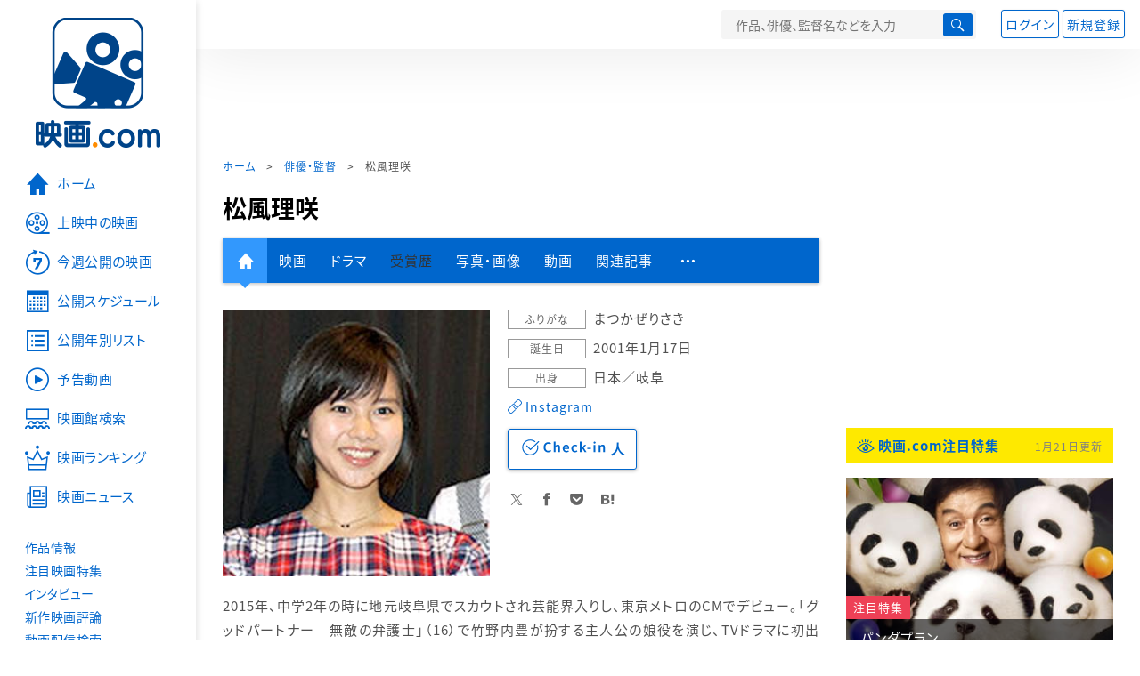

--- FILE ---
content_type: text/html; charset=utf-8
request_url: https://eiga.com/person/292293/
body_size: 17485
content:
<!DOCTYPE html> <html lang="ja"> <head> <!-- Google Tag Manager --> <script>(function(w,d,s,l,i){w[l]=w[l]||[];w[l].push({'gtm.start':new Date().getTime(),event:'gtm.js'});var f=d.getElementsByTagName(s)[0],j=d.createElement(s),dl=l!='dataLayer'?'&l='+l:'';j.async=true;j.src='https://www.googletagmanager.com/gtm.js?id='+i+dl;f.parentNode.insertBefore(j,f);})(window,document,'script','dataLayer','GTM-K5447T4');</script> <!-- End Google Tag Manager --> <!-- Microsoft Clarity --> <script type="text/javascript">(function(c,l,a,r,i,t,y){c[a]=c[a]||function(){(c[a].q=c[a].q||[]).push(arguments)};t=l.createElement(r);t.async=1;t.src="https://www.clarity.ms/tag/ujn6r4xvs6";y=l.getElementsByTagName(r)[0];y.parentNode.insertBefore(t,y);})(window,document,"clarity","script","ujn6r4xvs6");</script> <!-- End Microsoft Clarity --> <script>(function(){const params_ga4={"page_group":"eiga_person","page_class":"eiga_person_detail","source":"U-NEXT","person_name":"松風理咲"};params_ga4.login_status=/(?:^|;\s*)eg_a=(?:[^;]+)/.test(document.cookie);const match=document.cookie.match(/(?:^|;\s*)eg_uid_ga4=([^;]*)/);if(match)params_ga4.userid=match[1];(window.dataLayer=window.dataLayer||[]).push(params_ga4);})();</script> <meta http-equiv="x-ua-compatible" content="ie=edge"/> <meta name="viewport" content="width=1060"/> <meta charset="utf-8"/> <title>松風理咲：プロフィール・作品情報・最新ニュース - 映画.com</title> <meta name="description" content="松風理咲の新作映画、写真、画像、動画、関連ニュースの情報。2015年、中学2年の時に地元岐阜県でスカウトされ芸能界入りし、東京メトロのCMでデビュー。「グッドパートナー　無敵の弁護士」（16）で竹野内豊が扮する主人公の娘役を演じ、TVドラマに初出演。翌..." /> <meta name="keywords" content="松風理咲,映画" /> <meta name="twitter:card" content="summary" /> <meta name="twitter:site" content="@eigacom" /> <meta property="og:locale" content="ja_JP" /> <meta property="og:title" content="松風理咲：プロフィール・作品情報・最新ニュース - 映画.com" /> <meta property="og:type" content="article" /> <meta property="og:url" content="https://eiga.com/person/292293/" /> <meta property="og:image" content="https://media.eiga.com/images/person/292293/c461833ed8694336.jpg" /> <meta property="og:description" content="松風理咲の新作映画、写真、画像、動画、関連ニュースの情報。2015年、中学2年の時に地元岐阜県でスカウトされ芸能界入りし、東京メトロのCMでデビュー。「グッドパートナー　無敵の弁護士」（16）で竹野内豊が扮する主人公の娘役を演じ、TVドラマに初出演。翌..." /> <meta property="og:site_name" content="映画.com" /> <meta property="fb:app_id" content="145954668916114" /> <meta name="url-validation" content="13111d521f19171b5151460d100c0c18" /> <link rel="canonical" href="https://eiga.com/person/292293/" /> <link rel="icon" type="image/x-icon" href="https://media.eiga.com/favicon.ico" /> <link rel="apple-touch-icon" type="image/png" href="https://media.eiga.com/apple-touch-icon.png" /> <link rel="search" type="application/opensearchdescription+xml" title="映画.com 検索" href="https://media.eiga.com/search_plugin.xml?1768968521" /> <script type="application/ld+json">[{"@context":"http://schema.org","@type":"BreadcrumbList","itemListElement":[{"@type":"ListItem","position":1,"name":"ホーム","item":"https://eiga.com/"},{"@type":"ListItem","position":2,"name":"俳優・監督","item":"https://eiga.com/person/"},{"@type":"ListItem","position":3,"name":"松風理咲","item":"https://eiga.com/person/292293/"}]},{"@context":"http://schema.org","@type":"WebSite","url":"https://eiga.com/","name":"映画.com"}]</script> <link rel="stylesheet" href="https://media.eiga.com/css/styles.css?1768968520" media="all" /> <link rel="stylesheet" href="https://media.eiga.com/css/slick.css?1768968520" media="all" /> <link rel="stylesheet" href="https://media.eiga.com/css/person.css?1768968520" media="all" /> <style>.person-information>.img{width:300px;}</style> <script>(function(w,d,s,l,i){w[l]=w[l]||[];w[l].push({"gtm.start":new Date().getTime(),event:"gtm.js"});var f=d.getElementsByTagName(s)[0],j=d.createElement(s),dl=l!="dataLayer"?"&l="+l:"";j.async=true;j.src="https://www.googletagmanager.com/gtm.js?id="+i+dl;f.parentNode.insertBefore(j,f);})(window,document,"script","dataLayer","GTM-K5447T4");</script> <script>window.userLoggedIn=/(^|; *)eg_a=\w+/.test(document.cookie);!function(){var ua=navigator.userAgent;var b=ua&&/ByteLocale/.test(ua);if(b){var css=".adBox-a, #rect_ad, #rect_ad_footer, #container_bottom_overlay, #amazon_play_btn, #m-amazon_prime, #p-amazon_prime, #m-dvd, #p-dvd, #search-dvd, #homeCtsBox > .cmnBnrBox { display: none; }";var style=document.createElement("style");style.textContent=css;document.head.appendChild(style);window.disableGAM=true;}}();</script> <script data-more="true" data-async-reload="1">function renderAd(onScroll){!function(d,s,id){if(!d.getElementById(id)){var fjs=d.getElementsByTagName(s)[0],js=d.createElement(s);js.id=id;js.async=true;js.defer=true;js.src="https://get.s-onetag.com/f51201ae-7ba5-4ed4-a7eb-8c3e3f94ef8e/tag.min.js";fjs.parentNode.insertBefore(js,fjs);}}(document,"script","s-onetag-js");!function(d,s,id){if(!d.getElementById(id)){var fjs=d.getElementsByTagName(s)[0],js=d.createElement(s);js.id=id;js.async=true;js.src="https://micro.rubiconproject.com/prebid/dynamic/27947.js";fjs.parentNode.insertBefore(js,fjs);}}(document,"script","prebid-js");!function(d,s,id){if(!d.getElementById(id)){var fjs=d.getElementsByTagName(s)[0],js=d.createElement(s);js.id=id;js.async=true;js.src="https://securepubads.g.doubleclick.net/tag/js/gpt.js";fjs.parentNode.insertBefore(js,fjs);}}(document,"script","doubleclick-js");window.googletag=window.googletag||{cmd:[]};var gptAdSlots=[];var headerBiddingSlots=[];var nonHeaderBiddingSlots=[];window.pbjs=window.pbjs||{que:[]};var failSafeTimeout=3500;googletag.cmd.push(function(){googletag.destroySlots();gptAdSlots.push(googletag.defineOutOfPageSlot("/91154333/e-overlay/728x90",googletag.enums.OutOfPageFormat.BOTTOM_ANCHOR).addService(googletag.pubads()));gptAdSlots.push(googletag.defineSlot("/91154333/e-contents/1st_728x90",[[728,90]],"div-gpt-ad-e-contents-1st_728x90").addService(googletag.pubads()));gptAdSlots.push(googletag.defineSlot("/91154333/e-contents/1st_300x250",[[300,250],[336,280]],"div-gpt-ad-e-contents-1st_300x250").addService(googletag.pubads()));gptAdSlots.push(googletag.defineSlot("/91154333/e-contents/side_300x250",[[300,250],[336,280]],"div-gpt-ad-e-contents-side_300x250").addService(googletag.pubads()));gptAdSlots.push(googletag.defineSlot("/91154333/e-contents/footer_left_300x250",[[300,250],[336,280]],"div-gpt-ad-e-contents-footer_left_300x250").addService(googletag.pubads()));gptAdSlots.push(googletag.defineSlot("/91154333/e-contents/footer_right_300x250",[[300,250],[336,280]],"div-gpt-ad-e-contents-footer_right_300x250").addService(googletag.pubads()));gptAdSlots.push(googletag.defineSlot("/91154333/e-contents/footer_728x90",[[728,90]],"div-gpt-ad-e-contents-footer_728x90").addService(googletag.pubads()));gptAdSlots.push(googletag.defineOutOfPageSlot("/91154333/e-Web-Interstitials",googletag.enums.OutOfPageFormat.INTERSTITIAL).addService(googletag.pubads()));gptAdSlots.forEach(function(gptAdSlot){headerBiddingSlots.push(gptAdSlot);});googletag.pubads().disableInitialLoad();googletag.pubads().enableSingleRequest();googletag.enableServices();if(nonHeaderBiddingSlots.length>0){googletag.pubads().refresh(nonHeaderBiddingSlots);}});var slotMap=[{"divId":"gpt_unit_/91154333/e-overlay/728x90_0","name":"/91154333/e-overlay/728x90","sizes":[{"w":728,"h":90}]},{"divId":"div-gpt-ad-e-contents-1st_728x90","name":"/91154333/e-contents/1st_728x90","sizes":[{"w":728,"h":90}]},{"divId":"div-gpt-ad-e-contents-1st_300x250","name":"/91154333/e-contents/1st_300x250","sizes":[{"w":300,"h":250},{"w":336,"h":280}]},{"divId":"div-gpt-ad-e-contents-side_300x250","name":"/91154333/e-contents/side_300x250","sizes":[{"w":300,"h":250},{"w":336,"h":280}]},{"divId":"div-gpt-ad-e-contents-footer_left_300x250","name":"/91154333/e-contents/footer_left_300x250","sizes":[{"w":300,"h":250},{"w":336,"h":280}]},{"divId":"div-gpt-ad-e-contents-footer_right_300x250","name":"/91154333/e-contents/footer_right_300x250","sizes":[{"w":300,"h":250},{"w":336,"h":280}]},{"divId":"div-gpt-ad-e-contents-footer_728x90","name":"/91154333/e-contents/footer_728x90","sizes":[{"w":728,"h":90}]},{"divId":"gpt_unit_/91154333/e-Web-Interstitials_0","name":"/91154333/e-Web-Interstitials","sizes":[{"w":300,"h":250},{"w":336,"h":280},{"w":320,"h":480}]}];var sizeMappings={"gpt_unit_/91154333/e-overlay/728x90_0":[{"minViewPort":[0,0],"sizes":[[728,90]]}]};fetchHeaderBids().then((results)=>{googletag.cmd.push(()=>{const divIdsToRefresh=Array.isArray(results)&&results.length?results:slotMap.map((slot)=>slot.divId);const slotsToRefresh=googletag.pubads().getSlots().filter((slot)=>divIdsToRefresh.includes(slot.getSlotElementId()));googletag.pubads().refresh(slotsToRefresh);});});function fetchHeaderBids(){const prebidPromise=new Promise((resolve)=>{pbjs.que.push(()=>{pbjs.rp.requestBids({slotMap:slotMap,sizeMappings:sizeMappings,callback:(_,__,auctionId)=>{googletag.cmd.push(function(){const adUnitCodes=(pbjs.rp.slotManager?pbjs.rp.slotManager.getSlotMapForAuctionId(auctionId):slotMap).map((slot)=>slot.divId);pbjs.setTargetingForGPTAsync(adUnitCodes);return resolve(adUnitCodes);});}});});});return Promise.race([prebidPromise,new Promise((resolve)=>setTimeout(resolve,failSafeTimeout)),]);}}</script> <script data-async-reload="1">if(!window.disableGAM){renderAd();}</script> <script>!function(f,b,e,v,n,t,s){if(f.fbq)return;n=f.fbq=function(){n.callMethod?n.callMethod.apply(n,arguments):n.queue.push(arguments)};if(!f._fbq)f._fbq=n;n.push=n;n.loaded=!0;n.version="2.0";n.queue=[];t=b.createElement(e);t.async=!0;t.src=v;s=b.getElementsByTagName(e)[0];s.parentNode.insertBefore(t,s)}(window,document,"script","//connect.facebook.net/en_US/fbevents.js");fbq("init","514773288703492");fbq("track","PageView");</script> <noscript><img style="display:none;" src="https://www.facebook.com/tr?id=514773288703492&amp;ev=PageView&amp;noscript=1" width="1" height="1" loading="lazy" alt="" /></noscript> <script>!function(e,t,n,s,u,a){e.twq||(s=e.twq=function(){s.exe?s.exe.apply(s,arguments):s.queue.push(arguments);},s.version="1.1",s.queue=[],u=t.createElement(n),u.async=!0,u.src="//static.ads-twitter.com/uwt.js",a=t.getElementsByTagName(n)[0],a.parentNode.insertBefore(u,a))}(window,document,"script");twq("init","o0isk");twq("track","PageView");</script> <script async src="https://s.yimg.jp/images/listing/tool/cv/ytag.js"></script> <script>window.yjDataLayer=window.yjDataLayer||[];function ytag(){yjDataLayer.push(arguments);}ytag({"type":"ycl_cookie"});ytag({"type":"ycl_cookie_extended"});</script> </head> <body id="page-top" spellcheck="false"> <noscript><iframe src="https://www.googletagmanager.com/ns.html?id=GTM-K5447T4" height="0" width="0" style="display:none;visibility:hidden;"></iframe></noscript> <div class="all-site-wrapper"> <div class="page-wrapper" id="document_1taqxot"> <header class="site-header"> <div class="header-main"> <div class="menu-open-btn"><span class="icon large hamburger"></span></div> <div class="head-logo"> <a href="/"><img alt="映画のことなら映画.com" src="https://media.eiga.com/images/assets/logo_header.png" width="152" height="31" loading="lazy" /></a> </div> <nav class="head-nav"> <ul> <li><a href="/movie/"><span class="icon large movie">作品</span></a></li> <li><a href="/theater/"><span class="icon large theater">映画館</span></a></li> <li><a href="/news/"><span class="icon large news">ニュース</span></a></li> </ul> </nav> <div class="head-search"> <div class="search-btn"><span class="icon search"></span></div> <div class="search-box"> <form action="/search/" accept-charset="UTF-8" method="get"> <input placeholder="作品、俳優、監督名などを入力" accesskey="t" type="text" name="t" id="t" /> <button type="submit" tabindex="0"><span class="icon search"></span></button> </form> </div> </div> <div class="head-account log-out"> <ul> <li><a class="btn small" data-google-interstitial="false" href="/login/" rel="nofollow">ログイン</a></li> <li><a class="btn small" data-remote="true" data-google-interstitial="false" href="/regist_user/" rel="nofollow">新規登録</a></li> </ul> </div> <script>if(window.userLoggedIn){document.querySelector(".head-account.log-out").classList.add("hidden");}</script> <div class="head-account log-in-notification hidden"> <div class="user-account-notification icon alert"> <span class="notice-number"></span> </div> <div class="mypage-info-notification"></div> </div> <div class="head-account log-in hidden"> <div class="user-account"> <img class="img-circle" width="36" src="https://media.eiga.com/images/profile/noimg/160.png" loading="lazy" alt="" /> <span class="notice-number"></span> </div> <div class="mypage-info"> <div class="mypage-link"> <a class="link" href="/mypage/" rel="nofollow">Myページ</a> <a class="btn" href="/login/logout/" rel="nofollow">ログアウト</a> </div> </div> </div> </div> <div class="header-banner"> <div id="div-gpt-ad-e-contents-1st_728x90" style="height:90px;"></div> </div> </header> <main> <div class="content-container"> <div class="content-main"> <div class="breadcrumb"><a href="/">ホーム</a> &gt; <a href="/person/">俳優・監督</a> &gt; <strong>松風理咲</strong></div> <article> <h1 class="page-title">松風理咲</h1> <nav class="nav-basic"> <ul class="primary"> <li class="active"><a class="icon home" href="/person/292293/"><span>人物情報</span></a></li> <li><a href="/person/292293/movie/">映画</a></li> <li><a href="/person/292293/drama/">ドラマ</a></li> <li><span>受賞歴</span></li> <li><a href="/person/292293/gallery/">写真・画像</a></li> <li><a href="/person/292293/video/">動画</a></li> <li><a href="/person/292293/article/" rel="nofollow">関連記事</a></li> <li><span class="icon more"></span></li> </ul> <ul class="secondary"> <li><a href="/person/292293/wikipedia/">Wikipedia</a></li> <li><a href="/person/292293/users/">Check-inユーザー</a></li> </ul> </nav> <div class="person-information"> <div class="img"> <img width="300" class="person-img" loading="eager" alt="" src="https://media.eiga.com/images/person/292293/c461833ed8694336/320.jpg" /> </div> <div class="profile"> <dl> <dt>ふりがな</dt> <dd>まつかぜりさき</dd> <dt>誕生日</dt> <dd>2001年1月17日</dd> <dt>出身</dt> <dd>日本／岐阜</dd> <dd class="sns"> <a class="icon official" target="_blank" href="https://instagram.com/risaki_matsukaze_official/">Instagram</a> </dd> </dl> <div class="nav-person"> <form id="check_in_form_292293" data-analytics-linkclick-ga4="{&quot;page_group&quot;:&quot;eiga_person&quot;,&quot;page_class&quot;:&quot;onclick_eiga_person_detail_checkin&quot;,&quot;person_name&quot;:&quot;松風理咲&quot;}" action="/person/292293/checkin/" accept-charset="UTF-8" data-remote="true" method="post" autocomplete="off"> <input value="https://eiga.com/person/292293/?click_id=292293" autocomplete="off" type="hidden" name="return_to" id="return_to" /> <input type="submit" name="commit" value="" class="checkin-btn checkin-lbl" /> <p class="checkin-count"></p> </form> </div> <div class="sns-link"> <a class="icon sns-twitter twitter" rel="nofollow" target="_blank" href="https://x.com/intent/tweet?text=%E6%9D%BE%E9%A2%A8%E7%90%86%E5%92%B2%EF%BC%9A%E3%83%97%E3%83%AD%E3%83%95%E3%82%A3%E3%83%BC%E3%83%AB%E3%83%BB%E4%BD%9C%E5%93%81%E6%83%85%E5%A0%B1%E3%83%BB%E6%9C%80%E6%96%B0%E3%83%8B%E3%83%A5%E3%83%BC%E3%82%B9%0A&amp;url=https%3A%2F%2Feiga.com%2Fl%2FC0hMd">X</a> <a class="icon sns-facebook facebook" rel="nofollow" target="_blank" href="https://www.facebook.com/dialog/share?app_id=145954668916114&amp;href=https%3A%2F%2Feiga.com%2Fperson%2F292293%2F">Facebook</a> <a class="icon sns-pocket pocket" rel="nofollow" target="_blank" href="https://getpocket.com/edit?url=https%3A%2F%2Feiga.com%2Fperson%2F292293%2F">Pocket</a> <a class="icon sns-hatena hatena" rel="nofollow" target="_blank" href="https://b.hatena.ne.jp/add?mode=confirm&amp;url=https%3A%2F%2Feiga.com%2Fperson%2F292293%2F">Hatena</a> </div> </div> <div class="txt-block"> <p class="txt" style="text-indent:0;">2015年、中学2年の時に地元岐阜県でスカウトされ芸能界入りし、東京メトロのCMでデビュー。「グッドパートナー　無敵の弁護士」（16）で竹野内豊が扮する主人公の娘役を演じ、TVドラマに初出演。翌年、映画初出演で初主演を果たした「<a data-preview="true" href="/movie/85535/">トモシビ　銚子電鉄6.4kmの軌跡</a>」（17）が公開された。18年には「<a data-preview="true" href="/movie/87738/">兄友</a>」のドラマと劇場版でヒロインに抜てきされた。その他の出演作に、TVドラマ「グッド・ドクター」（18）、映画「<a data-preview="true" href="/movie/90864/">生理ちゃん</a>」（19）などがある。</p> </div> </div> </article> <div class="area-unext" style="margin: 50px 0px;"> <section id="u_next"> <div class="poweredby"> <div> <p class="title-xlarge"><span>松風理咲</span> の関連作を観る</p> </div> </div> <div class="slide-menu slide-5"> <a data-code="SID0034203" style="white-space:normal;" target="_blank" href="https://www.video.unext.jp/title/SID0034203/c_txt=b?rid=SID0034203&amp;utm_medium=a_n&amp;utm_campaign=a_n&amp;utm_content=SID0034203&amp;cid=D31962&amp;utm_source=eigacom&amp;adid=XXX&amp;utm_term=p_292293_related"> <img width="140" alt="兄友" src="https://media.eiga.com/images/movie/87738/photo/c0c266eb9a2ef19d/160.jpg" loading="lazy" /> 兄友<br> </a> <a data-code="SID0044927" style="white-space:normal;" target="_blank" href="https://www.video.unext.jp/title/SID0044927/c_txt=b?rid=SID0044927&amp;utm_medium=a_n&amp;utm_campaign=a_n&amp;utm_content=SID0044927&amp;cid=D31962&amp;utm_source=eigacom&amp;adid=XXX&amp;utm_term=p_292293_related"> <img width="140" alt="ジョーカー" src="https://media.eiga.com/images/movie/90681/photo/5f32d3f9c1c94fbc/160.jpg" loading="lazy" /> ジョーカー<br> </a> <a data-code="SID0029948" style="white-space:normal;" target="_blank" href="https://www.video.unext.jp/title/SID0029948/c_txt=b?rid=SID0029948&amp;utm_medium=a_n&amp;utm_campaign=a_n&amp;utm_content=SID0029948&amp;cid=D31962&amp;utm_source=eigacom&amp;adid=XXX&amp;utm_term=p_292293_related"> <img width="140" alt="ラ・ラ・ランド" src="https://media.eiga.com/images/movie/82024/photo/e3271406063387f2/160.jpg" loading="lazy" /> ラ・ラ・ランド<br> </a> <a data-code="SID0047285" style="white-space:normal;" target="_blank" href="https://www.video.unext.jp/title/SID0047285/c_txt=b?rid=SID0047285&amp;utm_medium=a_n&amp;utm_campaign=a_n&amp;utm_content=SID0047285&amp;cid=D31962&amp;utm_source=eigacom&amp;adid=XXX&amp;utm_term=p_292293_related"> <img width="140" alt="天気の子" src="https://media.eiga.com/images/movie/90444/photo/87d1427ec18e7c5a/160.jpg" loading="lazy" /> 天気の子<br> </a> <a data-code="SID0039892" style="white-space:normal;" target="_blank" href="https://www.video.unext.jp/title/SID0039892/c_txt=b?rid=SID0039892&amp;utm_medium=a_n&amp;utm_campaign=a_n&amp;utm_content=SID0039892&amp;cid=D31962&amp;utm_source=eigacom&amp;adid=XXX&amp;utm_term=p_292293_related"> <img width="140" alt="万引き家族" src="https://media.eiga.com/images/movie/88449/photo/c1ef72a7d7cd922a/160.jpg" loading="lazy" /> 万引き家族<br> </a> <a data-code="SID0044617" style="white-space:normal;" target="_blank" href="https://www.video.unext.jp/title/SID0044617/c_txt=b?rid=SID0044617&amp;utm_medium=a_n&amp;utm_campaign=a_n&amp;utm_content=SID0044617&amp;cid=D31962&amp;utm_source=eigacom&amp;adid=XXX&amp;utm_term=p_292293_related"> <img width="140" alt="ワンス・アポン・ア・タイム・イン・ハリウッド" src="https://media.eiga.com/images/movie/89421/photo/81d17396b6e773af/160.jpg" loading="lazy" /> ワンス・アポン・ア・タイム・イン・ハリウッド<br> </a> <a data-code="SID0029241" style="white-space:normal;" target="_blank" href="https://www.video.unext.jp/title/SID0029241/c_txt=b?rid=SID0029241&amp;utm_medium=a_n&amp;utm_campaign=a_n&amp;utm_content=SID0029241&amp;cid=D31962&amp;utm_source=eigacom&amp;adid=XXX&amp;utm_term=p_292293_related"> <img width="140" alt="この世界の片隅に" src="https://media.eiga.com/images/movie/82278/photo/ee0b1120769369a8/160.jpg" loading="lazy" /> この世界の片隅に<br> </a> <a data-code="SID0019812" style="white-space:normal;" target="_blank" href="https://www.video.unext.jp/title/SID0019812/c_txt=b?rid=SID0019812&amp;utm_medium=a_n&amp;utm_campaign=a_n&amp;utm_content=SID0019812&amp;cid=D31962&amp;utm_source=eigacom&amp;adid=XXX&amp;utm_term=p_292293_related"> <img width="140" alt="セッション" src="https://media.eiga.com/images/movie/80985/photo/4c72c0e526166bd8/160.jpg" loading="lazy" /> セッション<br> </a> <a data-code="SID0032065" style="white-space:normal;" target="_blank" href="https://www.video.unext.jp/title/SID0032065/c_txt=b?rid=SID0032065&amp;utm_medium=a_n&amp;utm_campaign=a_n&amp;utm_content=SID0032065&amp;cid=D31962&amp;utm_source=eigacom&amp;adid=XXX&amp;utm_term=p_292293_related"> <img width="140" alt="ダンケルク" src="https://media.eiga.com/images/movie/84001/photo/7fae5b37ae8eff41/160.jpg" loading="lazy" /> ダンケルク<br> </a> <a data-code="SID0034155" style="white-space:normal;" target="_blank" href="https://www.video.unext.jp/title/SID0034155/c_txt=b?rid=SID0034155&amp;utm_medium=a_n&amp;utm_campaign=a_n&amp;utm_content=SID0034155&amp;cid=D31962&amp;utm_source=eigacom&amp;adid=XXX&amp;utm_term=p_292293_related"> <img width="140" alt="バケモノの子" src="https://media.eiga.com/images/movie/81500/poster2/200.jpg" loading="lazy" /> バケモノの子<br> </a> </div> <p class="powered unext"> <a target="_blank" href="https://video.unext.jp/introduction?adid=XXX&amp;utm_medium=a_n&amp;utm_campaign=a_n&amp;cid=D31962&amp;utm_source=eigacom&amp;rid=EG00001"> <img alt="powered by U-NEXT" src="https://media.eiga.com/images/movie/U-NEXT-logo.png" loading="lazy" /> </a> </p> </section> </div> <section> <h2 class="title-xlarge">関連作品（映画）</h2> <ul class="row list-tile"> <li class="col-s-4"> <a href="/movie/90864/"> <div class="img-thumb w200"> <img alt="生理ちゃん" src="https://media.eiga.com/images/movie/90864/photo/de2bab49be6913e7/320.jpg" loading="lazy" /> <p class="label">出演</p> </div> <p class="title">生理ちゃん</p> </a> <p class="role-name">ひかる</p> <p class="rating-star small val35">3.5</p> <small class="time">2019年公開</small> </li> <li class="col-s-4"> <a href="/movie/87738/"> <div class="img-thumb w200"> <img alt="兄友" src="https://media.eiga.com/images/movie/87738/photo/0c7bf17da4f121a7/320.jpg" loading="lazy" /> <p class="view"><span class="stream icon video">配信中</span></p> <p class="label">出演</p> </div> <p class="title">兄友</p> </a> <p class="role-name">七瀬まい</p> <p class="rating-star small val35">3.5</p> <small class="time">2018年公開</small> </li> <li class="col-s-4"> <a href="/movie/85535/"> <div class="img-thumb w200"> <img alt="トモシビ 銚子電鉄6.4kmの軌跡" src="https://media.eiga.com/images/movie/85535/photo/599be4142deeffdb/320.jpg" loading="lazy" /> <p class="label">出演</p> </div> <p class="title">トモシビ　銚子電鉄6.4kmの軌跡</p> </a> <p class="role-name">椎名杏子</p> <p class="rating-star small val40">4.2</p> <small class="time">2017年公開</small> </li> </ul> <a class="btn" href="/person/292293/movie/"><span class="icon arrow">松風理咲の関連作品（映画）をもっと見る</span></a> </section> <section> <h2 class="title-xlarge">関連作品（ドラマ）</h2> <ul class="row list-tile"> <li class="col-s-4"> <a href="/drama/series/manatsu_19452020/"> <div class="img-thumb w200"> <img alt="真夏の少年 19452020" src="https://media.eiga.com/images/movie/noimg/320.png" loading="lazy" /> <p class="label">出演</p> </div> <p class="title">真夏の少年 19452020</p> </a> <p class="rating-star small val00">－</p> </li> </ul> <a class="btn" href="/person/292293/drama/"><span class="icon arrow">松風理咲の関連作品（ドラマ）をもっと見る</span></a> </section> <section> <h2 class="title-xlarge">写真・画像</h2> <div class="slide-show"> <div class="slider slide-content"> <a href="/person/292293/gallery/0614152/"> <div class="img"><img alt="画像1" src="https://media.eiga.com/images/buzz/81509/c9fa8194d6d2b438/640.jpg" loading="lazy" /></div> <p>二階堂ふみ「生理ちゃん」を男性作家が描き男性監督が映画化したことに感慨</p> </a> <a href="/person/292293/gallery/0614155/"> <div class="img"><img alt="画像2" src="https://media.eiga.com/images/buzz/81509/d2cb6487b8da7e21/640.jpg" loading="lazy" /></div> <p>二階堂ふみ「生理ちゃん」を男性作家が描き男性監督が映画化したことに感慨</p> </a> <a href="/person/292293/gallery/0610338/"> <div class="img"><img alt="画像3" src="https://media.eiga.com/images/buzz/81153/3b424e122651671b/640.jpg" loading="lazy" /></div> <p>“京女”二階堂ふみ、伊藤沙莉らと「生理ちゃん」に共感！</p> </a> <a href="/person/292293/gallery/0610343/"> <div class="img"><img alt="画像4" src="https://media.eiga.com/images/buzz/81153/a44a522430bed436/640.jpg" loading="lazy" /></div> <p>“京女”二階堂ふみ、伊藤沙莉らと「生理ちゃん」に共感！</p> </a> <a href="/person/292293/gallery/0610344/"> <div class="img"><img alt="画像5" src="https://media.eiga.com/images/buzz/81153/19c1719d54ffc08a/640.jpg" loading="lazy" /></div> <p>“京女”二階堂ふみ、伊藤沙莉らと「生理ちゃん」に共感！</p> </a> <a href="/person/292293/gallery/0610346/"> <div class="img"><img alt="画像6" src="https://media.eiga.com/images/buzz/81153/9d8c8d60db733210/640.jpg" loading="lazy" /></div> <p>“京女”二階堂ふみ、伊藤沙莉らと「生理ちゃん」に共感！</p> </a> <a href="/person/292293/gallery/0606713/"> <div class="img"><img alt="画像7" src="https://media.eiga.com/images/buzz/80941/0e7fa3ea118571ba/640.jpg" loading="lazy" /></div> <p>二階堂ふみ、共演した「生理ちゃん」との再会喜ぶも「暑い日は近くにいるとイヤかも」</p> </a> <a href="/person/292293/gallery/0606715/"> <div class="img"><img alt="画像8" src="https://media.eiga.com/images/buzz/80941/d0ba1e6908c37b6f/640.jpg" loading="lazy" /></div> <p>二階堂ふみ、共演した「生理ちゃん」との再会喜ぶも「暑い日は近くにいるとイヤかも」</p> </a> <a href="/person/292293/gallery/0606718/"> <div class="img"><img alt="画像9" src="https://media.eiga.com/images/buzz/80941/e06111b8cc12258f/640.jpg" loading="lazy" /></div> <p>二階堂ふみ、共演した「生理ちゃん」との再会喜ぶも「暑い日は近くにいるとイヤかも」</p> </a> <a href="/person/292293/gallery/0589261/"> <div class="img"><img alt="画像10" src="https://media.eiga.com/images/movie/90864/photo/9121fa3a2c1cde65/640.jpg" loading="lazy" /></div> <p>生理ちゃん</p> </a> <a href="/person/292293/gallery/0507593/"> <div class="img"><img alt="画像11" src="https://media.eiga.com/images/buzz/72529/38e3daaf34379fb1/640.jpg" loading="lazy" /></div> <p>横浜流星、松風理咲らのエール受けて世界進出の野望燃やす</p> </a> <a href="/person/292293/gallery/0507595/"> <div class="img"><img alt="画像12" src="https://media.eiga.com/images/buzz/72529/b89d8416ddb5b99b/640.jpg" loading="lazy" /></div> <p>横浜流星、松風理咲らのエール受けて世界進出の野望燃やす</p> </a> </div> <ul class="slider slide-nav"> <li><img alt="画像1" src="https://media.eiga.com/images/buzz/81509/c9fa8194d6d2b438/160.jpg" loading="lazy" /></li> <li><img alt="画像2" src="https://media.eiga.com/images/buzz/81509/d2cb6487b8da7e21/160.jpg" loading="lazy" /></li> <li><img alt="画像3" src="https://media.eiga.com/images/buzz/81153/3b424e122651671b/160.jpg" loading="lazy" /></li> <li><img alt="画像4" src="https://media.eiga.com/images/buzz/81153/a44a522430bed436/160.jpg" loading="lazy" /></li> <li><img alt="画像5" src="https://media.eiga.com/images/buzz/81153/19c1719d54ffc08a/160.jpg" loading="lazy" /></li> <li><img alt="画像6" src="https://media.eiga.com/images/buzz/81153/9d8c8d60db733210/160.jpg" loading="lazy" /></li> <li><img alt="画像7" src="https://media.eiga.com/images/buzz/80941/0e7fa3ea118571ba/160.jpg" loading="lazy" /></li> <li><img alt="画像8" src="https://media.eiga.com/images/buzz/80941/d0ba1e6908c37b6f/160.jpg" loading="lazy" /></li> <li><img alt="画像9" src="https://media.eiga.com/images/buzz/80941/e06111b8cc12258f/160.jpg" loading="lazy" /></li> <li><img alt="画像10" src="https://media.eiga.com/images/movie/90864/photo/9121fa3a2c1cde65/160.jpg" loading="lazy" /></li> <li><img alt="画像11" src="https://media.eiga.com/images/buzz/72529/38e3daaf34379fb1/160.jpg" loading="lazy" /></li> <li><img alt="画像12" src="https://media.eiga.com/images/buzz/72529/b89d8416ddb5b99b/160.jpg" loading="lazy" /></li> </ul> <div class="slide-information"> <p></p> </div> </div> <a class="btn" href="/person/292293/gallery/"><span class="icon arrow">松風理咲の写真・画像をもっと見る</span></a> </section> <section> <h2 class="title-xlarge">関連動画・予告編</h2> <ul class="row list-tile"> <li class="col-s-4"> <a href="/movie/90864/video/"> <div class="img-thumb w200 video-play"> <img alt="生理ちゃんの予告編・動画" src="https://media.eiga.com/images/movie/90864/photo/de2bab49be6913e7/320.jpg" loading="lazy" /> </div> <p class="title">生理ちゃん</p> </a> <small class="time">2019年公開</small> <ul class="item-list"> <li><a class="icon video-fill" href="/movie/90864/video/">予告編</a></li> </ul> </li> <li class="col-s-4"> <a href="/movie/87738/video/"> <div class="img-thumb w200 video-play"> <img alt="兄友の予告編・動画" src="https://media.eiga.com/images/movie/87738/photo/0c7bf17da4f121a7/320.jpg" loading="lazy" /> </div> <p class="title">兄友</p> </a> <small class="time">2018年公開</small> <ul class="item-list"> <li><a class="icon video-fill" href="/movie/87738/video/">古川毅メイキング映像</a></li> <li><a class="icon video-fill" href="/movie/87738/video/25/">松岡広大メイキング映像</a></li> <li><a class="icon video-fill" href="/movie/87738/video/22/">松風理咲メイキング映像</a></li> <li><a class="icon video-fill" href="/movie/87738/video/19/">メッセージ映像</a></li> <li><a class="icon video-fill" href="/movie/87738/video/16/">横浜流星メイキング映像</a></li> <li><a class="icon video-fill" href="/movie/87738/video/13/">小野花梨メイキング映像</a></li> <li><a class="icon video-fill" href="/movie/87738/video/10/">30秒TVスポット予告</a></li> <li><a class="icon video-fill" href="/movie/87738/video/7/">横浜流星インタビュー映像</a></li> <li><a class="icon video-fill" href="/movie/87738/video/4/">福山潤インタビュー映像</a></li> <li><a class="icon video-fill" href="/movie/87738/video/1/">予告編</a></li> </ul> </li> <li class="col-s-4"> <a href="/movie/85535/video/"> <div class="img-thumb w200 video-play"> <img alt="トモシビ 銚子電鉄6.4kmの軌跡の予告編・動画" src="https://media.eiga.com/images/movie/85535/photo/599be4142deeffdb/320.jpg" loading="lazy" /> </div> <p class="title">トモシビ　銚子電鉄6.4kmの軌跡</p> </a> <small class="time">2017年公開</small> <ul class="item-list"> <li><a class="icon video-fill" href="/movie/85535/video/">主題歌 「灯」ＰＶ</a></li> <li><a class="icon video-fill" href="/movie/85535/video/1/">予告編</a></li> </ul> </li> </ul> <a class="btn" href="/person/292293/video/"><span class="icon arrow">松風理咲の関連動画・予告編をもっと見る</span></a> </section> <section> <h2 class="title-xlarge">関連記事</h2> <div class="list-block"> <div class="img-thumb w200 zoom-size"> <a href="/news/20191109/8/"><img alt="" src="https://media.eiga.com/images/buzz/81509/c9fa8194d6d2b438/320.jpg" loading="lazy" /></a> </div> <p class="category-tag news">ニュース</p> <h3 class="title-large"><a href="/news/20191109/8/">二階堂ふみ「生理ちゃん」を男性作家が描き男性監督が映画化したことに感慨</a></h3> </div> <div class="list-block"> <div class="img-thumb w200 zoom-size"> <a href="/news/20191020/3/"><img alt="" src="https://media.eiga.com/images/buzz/81153/e8c34a97c63b5ce4/320.jpg" loading="lazy" /></a> </div> <p class="category-tag news">ニュース</p> <h3 class="title-large"><a href="/news/20191020/3/">“京女”二階堂ふみ、伊藤沙莉らと「生理ちゃん」に共感！</a></h3> </div> <a class="btn" href="/person/292293/article/" rel="nofollow"><span class="icon arrow">松風理咲の関連記事をもっと見る</span></a> </section> <div class="row ad-box" style="margin:40px -10px;justify-content:space-around;"> <div id="div-gpt-ad-e-contents-footer_left_300x250" style="height:280px;"></div> <div id="div-gpt-ad-e-contents-footer_right_300x250" style="height:280px;"></div> </div> <div id="yads_listing"></div> <script>window.yads_ad_ds="58476_279869";window.yads_parent_element="yads_listing";</script> <script src="https://yads.c.yimg.jp/js/yads.js"></script> </div> <aside class="content-aside"> <div class="side-item"> <div id="div-gpt-ad-e-contents-1st_300x250" style="height:280px;"></div> <div class="aside-box special"> <div class="title-wrapper"> <h2 class="title"> <a class="icon eye" data-google-interstitial="false" href="/special/">映画.com注目特集</a> </h2> <small class="time">1月21日更新</small> </div> <div class="special-box bigger-link" data-shuffle="aside-features-2"> <div class="img"> <img alt="パンダプランの注目特集" loading="eager" src="https://media.eiga.com/images/top_news/5658/6fddcd4472e3cb7b/320.jpg" /> <div> <span class="category-tag special">注目特集</span> <a class="title" data-google-interstitial="false" href="https://eiga.com/l/zn337">パンダプラン</a> </div> </div> <p class="txt">【ジャッキー・チェンだよ全員集合!!】日本公開100本目　ワクワクして観たら頭空っぽめちゃ楽しかった!!</p> <small class="present">提供：ツイン</small> </div> <div class="special-box bigger-link" data-shuffle="aside-features-2"> <div class="img"> <img alt="辛口批評家100％高評価の注目特集" loading="eager" src="https://media.eiga.com/images/top_news/5659/246847347a57f3fc/320.jpg" /> <div> <span class="category-tag special">注目特集</span> <a class="title" data-google-interstitial="false" href="https://eiga.com/l/1pRRO">辛口批評家100％高評価</a> </div> </div> <p class="txt">【世界最高峰】“次に観るべき絶品”を探す人へ…知る人ぞ知る名作、ここにあります。</p> <small class="present">提供：Hulu Japan</small> </div> <div class="special-box bigger-link" data-shuffle="aside-features-3"> <div class="img"> <img alt="映画は、ここまできた。の注目特集" loading="eager" src="https://media.eiga.com/images/top_news/5655/abc51f7e4ba13704/320.jpg" /> <div> <span class="category-tag special">注目特集</span> <a class="title" data-google-interstitial="false" href="https://eiga.com/l/zo1fz">映画は、ここまできた。</a> </div> </div> <p class="txt">【配信を待つな！劇場で観ないと後悔する】戦場に放り込まれたと錯覚する極限の体験</p> <small class="present">提供：ハピネットファントム・スタジオ</small> </div> <div class="special-box bigger-link" data-shuffle="aside-features-3"> <div class="img"> <img alt="なんだこの“めちゃ面白そう”な映画は…!?の注目特集" loading="eager" src="https://media.eiga.com/images/top_news/5652/3948125d96a92d68/320.jpg" /> <div> <span class="category-tag special">注目特集</span> <a class="title" data-google-interstitial="false" href="https://eiga.com/l/pvV4R">なんだこの“めちゃ面白そう”な映画は…!?</a> </div> </div> <p class="txt">【90分のリアルタイムリミット・アクションスリラー】SNSでも話題沸騰の驚愕×ド迫力注目作！</p> <small class="present">提供：ソニー・ピクチャーズエンタテインメント</small> </div> <div class="special-box bigger-link" data-shuffle="aside-features-3"> <div class="img"> <img alt="エグすぎる…面白すぎた…の注目特集" loading="eager" src="https://media.eiga.com/images/top_news/5653/30f36b49c56d03a7/320.png" /> <div> <span class="category-tag special">注目特集</span> <a class="title" data-google-interstitial="false" href="https://eiga.com/l/qldYQ">エグすぎる…面白すぎた…</a> </div> </div> <p class="txt">【とにかく早く語り合いたい】だから、とにかく早く観て…そして早く話そうよ…！</p> <small class="present">提供：ソニー・ピクチャーズエンタテインメント</small> </div> </div> <div class="aside-box special"> <div class="title-wrapper"> <h2 class="title">おすすめ情報</h2> </div> <div class="special-box bigger-link"> <div class="img"> <img alt="【話題の作品をチェック】海外ドラマ・国内ドラマ情報" width="300" src="https://media.eiga.com/images/navi_box/2228/a9cf22c39f019ad4.jpg" loading="lazy" /> </div> <p class="txt"><a href="https://eiga.com/drama/?cid=eigacom_rightcolumn_unit">【話題の作品をチェック】海外ドラマ・国内ドラマ情報</a></p> </div> </div> <div class="aside-box"> <h2 class="title">特別企画</h2> <a class="link-card" target="_blank" href="https://eiga.com/alltime-best/"> <img src="https://media.eiga.com/images/navi_box/460/0a6f10f58dcff408.jpg" loading="lazy" alt="" /> <p>映画.comが厳選した名作映画セレクション！</p> </a> <a class="link-card" target="_blank" href="https://eiga.com/eiga-app/"> <img src="https://media.eiga.com/images/navi_box/201/ed89682ec3162bcb.jpg" loading="lazy" alt="" /> <p>見たい映画がすぐ見つかる「映画.com」アプリ</p> </a> </div> <div class="aside-box"> <h2 class="title"><a class="icon ranking" href="/movie/ranking/" rel="nofollow">注目作品ランキング</a></h2> <ol class="ranking-list"> <li class="bigger-link"> <p class="rank-circle no1">1</p> <p class="txt"><a href="/movie/103934/">五十年目の俺たちの旅</a><small class="release">劇場公開日 2026年1月9日</small></p> <div class="img-thumb w88"><img alt="五十年目の俺たちの旅" src="https://media.eiga.com/images/movie/103934/photo/831abd8f9eb96fc2/160.jpg" loading="lazy" /></div> </li> <li class="bigger-link"> <p class="rank-circle no2">2</p> <p class="txt"><a href="/movie/103745/">ウォーフェア　戦地最前線</a><small class="release">劇場公開日 2026年1月16日</small></p> <div class="img-thumb w88"><img alt="ウォーフェア 戦地最前線" src="https://media.eiga.com/images/movie/103745/photo/973ef8916588a838/160.jpg" loading="lazy" /></div> </li> <li class="bigger-link"> <p class="rank-circle no3">3</p> <p class="txt"><a href="/movie/104557/">28年後... 白骨の神殿</a><small class="release">劇場公開日 2026年1月16日</small></p> <div class="img-thumb w88"><img alt="28年後... 白骨の神殿" src="https://media.eiga.com/images/movie/104557/photo/9fcdf6851d92ca1f/160.jpg" loading="lazy" /></div> </li> <li class="bigger-link"> <p class="rank-circle">4</p> <p class="txt"><a href="/movie/101370/">国宝</a><small class="release">劇場公開日 2025年6月6日</small></p> <div class="img-thumb w88"><img alt="国宝" src="https://media.eiga.com/images/movie/101370/photo/88eb3c7960258371/160.jpg" loading="lazy" /></div> </li> <li class="bigger-link"> <p class="rank-circle">5</p> <p class="txt"><a href="/movie/104538/">コート・スティーリング</a><small class="release">劇場公開日 2026年1月9日</small></p> <div class="img-thumb w88"><img alt="コート・スティーリング" src="https://media.eiga.com/images/movie/104538/photo/5126b3282500ca69/160.jpg" loading="lazy" /></div> </li> </ol> <a class="more icon arrow" href="/movie/ranking/" rel="nofollow">注目作品ランキングの続きを見る</a> </div> <div class="aside-box"> <h2 class="title"><a class="icon news" href="/news/ranking/">映画ニュースアクセスランキング</a></h2> <ul class="tab-btn"> <li><span id="ranking-today" class="btn small line02 active">昨日</span></li> <li><span id="ranking-week" class="btn small line02">先週</span></li> </ul> <ol class="ranking-list ranking-today"> <li class="bigger-link"> <p class="rank-circle no1">1</p> <p class="txt"><a href="/news/20260120/3/">細木数子の“黒塗りの人生”が明かされる――戸田恵梨香「地獄に堕ちるわよ」ティザー予告公開　伊藤沙莉、生田斗真らが出演</a><small class="time">2026年1月20日 08:00</small></p> <div class="img-thumb w88"><img alt="細木数子の“黒塗りの人生”が明かされる――戸田恵梨香「地獄に堕ちるわよ」ティザー予告公開 伊藤沙莉、生田斗真らが出演" src="https://media.eiga.com/images/buzz/123631/9624eaa00106cf3f/160.jpg" loading="lazy" /></div> </li> <li class="bigger-link"> <p class="rank-circle no2">2</p> <p class="txt"><a href="/news/20260120/14/">マット・デイモン、Netflixの映画制作ルールを暴露　「視聴者はスマホを見ながら観ている」</a><small class="time">2026年1月20日 16:00</small></p> <div class="img-thumb w88"><img alt="マット・デイモン、Netflixの映画制作ルールを暴露 「視聴者はスマホを見ながら観ている」" src="https://media.eiga.com/images/buzz/123635/20669890321a4c79/160.jpg" loading="lazy" /></div> </li> <li class="bigger-link"> <p class="rank-circle no3">3</p> <p class="txt"><a href="/news/20260120/11/">トランプ大統領、Netflix・WBD買収発表直後に両社の社債を購入　利益相反の疑い</a><small class="time">2026年1月20日 13:00</small></p> <div class="img-thumb w88"><img alt="トランプ大統領、Netflix・WBD買収発表直後に両社の社債を購入 利益相反の疑い" src="https://media.eiga.com/images/buzz/123634/f9f28d30e09a3521/160.jpg" loading="lazy" /></div> </li> <li class="bigger-link"> <p class="rank-circle">4</p> <p class="txt"><a href="/news/20260120/6/">スタンリー・キューブリック監督作「フルメタル・ジャケット」が本日午後に放送！見どころ・あらすじ・キャストまとめ</a><small class="time">2026年1月20日 10:00</small></p> <div class="img-thumb w88"><img alt="スタンリー・キューブリック監督作「フルメタル・ジャケット」が本日午後に放送！見どころ・あらすじ・キャストまとめ" src="https://media.eiga.com/images/buzz/123615/54ee598e26e6d844/160.jpg" loading="lazy" /></div> </li> <li class="bigger-link"> <p class="rank-circle">5</p> <p class="txt"><a href="/news/20260120/7/">有村架純の温かいナレーションが響く予告編　ダルデンヌ兄弟最新作「そして彼女たちは」</a><small class="time">2026年1月20日 11:00</small></p> <div class="img-thumb w88"><img alt="有村架純の温かいナレーションが響く予告編 ダルデンヌ兄弟最新作「そして彼女たちは」" src="https://media.eiga.com/images/buzz/123609/2a0bec278fb4ea65/160.jpg" loading="lazy" /></div> </li> </ol> <ol class="ranking-list ranking-week hidden"> <li class="bigger-link"> <p class="rank-circle no1">1</p> <p class="txt"><a href="/news/20260112/5/">目黒蓮主演「SAKAMOTO DAYS」陸少糖役に横田真悠、眞霜平助役に戸塚純貴！</a><small class="time">2026年1月12日 10:00</small></p> <div class="img-thumb w88"><img alt="目黒蓮主演「SAKAMOTO DAYS」陸少糖役に横田真悠、眞霜平助役に戸塚純貴！" src="https://media.eiga.com/images/buzz/123454/d54cfe8dcea6d458/160.jpg" loading="lazy" /></div> </li> <li class="bigger-link"> <p class="rank-circle no2">2</p> <p class="txt"><a href="/news/20260113/21/">トム・クルーズが「スター・ウォーズ」参戦！気になる役どころは…</a><small class="time">2026年1月13日 23:00</small></p> <div class="img-thumb w88"><img alt="トム・クルーズが「スター・ウォーズ」参戦！気になる役どころは…" src="https://media.eiga.com/images/buzz/123497/5bae4d55c5f2ddac/160.jpg" loading="lazy" /></div> </li> <li class="bigger-link"> <p class="rank-circle no3">3</p> <p class="txt"><a href="/news/20260115/25/">【新作が7年ぶり劇場公開】「スター・ウォーズ」イヤーを盛り上げる関連作品3タイトル</a><small class="time">2026年1月15日 21:00</small></p> <div class="img-thumb w88"><img alt="【新作が7年ぶり劇場公開】「スター・ウォーズ」イヤーを盛り上げる関連作品3タイトル" src="https://media.eiga.com/images/buzz/123567/d050d7ad90a3c349/160.jpg" loading="lazy" /></div> </li> <li class="bigger-link"> <p class="rank-circle">4</p> <p class="txt"><a href="/news/20260115/21/">ゾーイ・サルダナ、史上最高の興行収入を記録した俳優に</a><small class="time">2026年1月15日 15:00</small></p> <div class="img-thumb w88"><img alt="ゾーイ・サルダナ、史上最高の興行収入を記録した俳優に" src="https://media.eiga.com/images/buzz/123546/37e39b3e67cd1c24/160.jpg" loading="lazy" /></div> </li> <li class="bigger-link"> <p class="rank-circle">5</p> <p class="txt"><a href="/news/20260114/1/">米倉涼子主演「エンジェルフライト THE MOVIE」に松本穂香、城田優、遠藤憲一ら再結集　ビジュアル＆予告映像も公開</a><small class="time">2026年1月14日 06:00</small></p> <div class="img-thumb w88"><img alt="米倉涼子主演「エンジェルフライト THE MOVIE」に松本穂香、城田優、遠藤憲一ら再結集 ビジュアル＆予告映像も公開" src="https://media.eiga.com/images/buzz/123518/fcddf7280c7534b2/160.jpg" loading="lazy" /></div> </li> </ol> <a class="more icon arrow" href="/news/ranking/">映画ニュースアクセスランキングをもっと見る</a> </div> <div class="aside-box"> <a target="_blank" href="https://screeningmaster.jp/?cid=eigacom_scm_rightcolumn"><img alt="スクリーニングマスター誘導枠" width="300" src="https://media.eiga.com/images/navi_box/1588/bb4809138baeeb9d.jpg" loading="lazy" /></a> </div> <div id="div-gpt-ad-e-contents-side_300x250" class="aside-box" style="height:280px;"></div> </div> </aside> </div> <div class="content-container"> <nav class="nav-simple"> <ul> <li class="active"><span>人物情報</span></li> <li><a href="/person/292293/movie/">作品</a></li> <li><span>受賞歴</span></li> <li><a href="/person/292293/gallery/">写真・画像</a></li> <li><a href="/person/292293/video/">動画</a></li> <li><a href="/person/292293/article/" rel="nofollow">関連記事</a></li> <li><a href="/person/292293/wikipedia/">Wikipedia</a></li> </ul> </nav> </div> <div class="content-full-wrapper"> <div class="content-container"> <section> <h2 class="title-medium">他のユーザーは「松風理咲」さん以外にこんな人をCheck-inしています。</h2> <ul class="row list-tile"> <li class="col-s-2"> <a href="/person/275455/"> <img class="img-circle" width="140" alt="" src="https://media.eiga.com/images/person/275455/ecb9354b6dc8f6c7/160.jpg" loading="lazy" /> <p class="name">小松菜奈</p> </a> </li> <li class="col-s-2"> <a href="/person/53868/"> <img class="img-circle" width="140" alt="" src="https://media.eiga.com/images/person/53868/3b5d82fe4db6fe51/160.jpg" loading="lazy" /> <p class="name">長澤まさみ</p> </a> </li> <li class="col-s-2"> <a href="/person/91143/"> <img class="img-circle" width="140" alt="" src="https://media.eiga.com/images/person/91143/4f1b6cddea41e68f/160.jpg" loading="lazy" /> <p class="name">浜辺美波</p> </a> </li> <li class="col-s-2"> <a href="/person/289500/"> <img class="img-circle" width="140" alt="" src="https://media.eiga.com/images/person/289500/d4b46cd19583385d/160.jpg" loading="lazy" /> <p class="name">清原果耶</p> </a> </li> <li class="col-s-2"> <a href="/person/91783/"> <img class="img-circle" width="140" alt="" src="https://media.eiga.com/images/person/91783/eed5b3e7ae7a1c76/160.jpg" loading="lazy" /> <p class="name">杉咲花</p> </a> </li> <li class="col-s-2"> <a href="/person/92439/"> <img class="img-circle" width="140" alt="" src="https://media.eiga.com/images/person/92439/119f34fb7907544d/160.jpg" loading="lazy" /> <p class="name">松岡茉優</p> </a> </li> </ul> </section> </div> </div> </main> <footer class="site-footer"> <div class="footer-container"> <div id="div-gpt-ad-e-contents-footer_728x90" style="height:90px;"></div> </div> <div class="footer-menu-wrapper"> <div class="footer-menu"> <div class="footer-menu-link"> <ul class="footer-link"> <li><a href="/">ホーム</a></li> <li><a href="/now/">上映中の映画</a></li> <li><a href="/upcoming/">今週公開の映画</a></li> <li><a href="/coming/">公開スケジュール</a></li> <li><a href="/release/">公開年別リスト</a></li> <li><a href="/movie/video/">予告動画</a></li> </ul> <ul class="footer-link"> <li><a data-google-interstitial="false" href="/theater/">映画館検索</a></li> <li><a href="/ranking/">映画ランキング</a></li> <li><a href="/news/">映画ニュース</a></li> <li><a href="/movie/">作品情報</a></li> <li><a href="/special/">注目映画特集</a></li> <li><a href="/interview/">インタビュー</a></li> <li><a href="/review/">新作映画評論</a></li> </ul> <ul class="footer-link"> <li><a href="/rental/">動画配信検索</a></li> <li><a href="/alltime-best/">ALLTIME BEST</a></li> <li><a href="/person/">俳優・監督</a></li> <li><a href="/award/">映画賞</a></li> <li><a href="/drama/">海外ドラマ・国内ドラマ</a></li> <li><a href="/extra/">コラム</a></li> <li><a href="/movie/review/">映画レビュー</a></li> </ul> <ul class="footer-link"> <li><a href="/preview/">試写会</a></li> <li><a href="/free/">プレゼント</a></li> </ul> <div class="footer-app"> <p>映画.com 公式アプリ</p> <ul class="app-link"> <li> <a target="_blank" href="https://itunes.apple.com/jp/app/ying-hua.com/id382023297?mt=8"><img alt="App Storeからダウンロード" width="165" src="https://media.eiga.com/eiga-app/images/lp/as_btn.png" loading="lazy" /></a> </li> <li> <a target="_blank" href="https://play.google.com/store/apps/details?id=com.eiga.app.android"><img alt="Google Playで手に入れよう" width="165" src="https://media.eiga.com/eiga-app/images/lp/gp_btn.png" loading="lazy" /></a> </li> </ul> <a rel="nofollow" href="mailto:?body=https%3A%2F%2Feiga.com%2Feiga-app%2F&amp;subject=%E6%98%A0%E7%94%BB%E3%82%A2%E3%83%97%E3%83%AAURL">アプリページのURLをメールで送る</a> </div> </div> <div class="footer-theater"> <div class="screen-img"> <a target="_blank" href="https://asa10.eiga.com/"><img alt="午前十時の映画祭14" width="136" src="https://media.eiga.com/asa10/2024/images/asa10-top-logo.png" loading="lazy" /></a> <a target="_blank" href="https://anime.eiga.com/program/season/2026-winter/"><img alt="2026冬アニメ一覧 作品情報、スタッフ・声優情報、放送情報、イベント情報" width="136" src="https://media.eiga.com/images/anime/pickup/76/052ec5a3a8be7564.jpg" loading="lazy" /></a> </div> <ul class="screen-thumb"> <li><a target="_blank" href="https://asa10.eiga.com/"><img alt="午前十時の映画祭14" width="136" src="https://media.eiga.com/asa10/2024/images/asa10-top-logo.png" loading="lazy" /></a></li> <li><a target="_blank" href="https://anime.eiga.com/program/season/2026-winter/"><img alt="2026冬アニメ一覧 作品情報、スタッフ・声優情報、放送情報、イベント情報" width="136" src="https://media.eiga.com/images/anime/pickup/76/052ec5a3a8be7564.jpg" loading="lazy" /></a></li> </ul> </div> </div> </div> <div class="footer-container"> <ul class="production"> <li>「パンダプラン」(C)2024 Emei Film Group Co., Ltd. Tianjin Maoyan Weying Cultural Media Co., Ltd. Longdongdong Pictures (Haikou) Co., Ltd.Ya&#39; An Cultural Tourism Group Co, Ltd Aijia Film Industry Beijing Cheer Entertainment /</li> <li>「神の雫 Drops of God」(C)Les Productions Dynamic /</li> <li>「ウォーフェア　戦地最前線」(C)2025 Real Time Situation LLC. All Rights Reserved.</li> </ul> <div class="footer-logo-area"> <div class="logo"> <a href="/"><img alt="映画.com" width="260" src="https://media.eiga.com/images/assets/logo_footer.png" loading="lazy" /></a> </div> <div class="sns"> <a rel="nofollow" target="_blank" href="https://x.com/eigacom"><img alt="映画.com X" width="32" src="https://media.eiga.com/images/assets/icon_twitter.png" loading="lazy" /></a> <a rel="nofollow" target="_blank" href="https://ja-jp.facebook.com/eigacom/"><img alt="映画.com Facebookページ" width="32" src="https://media.eiga.com/images/assets/icon_facebook.png" loading="lazy" /></a> <a rel="nofollow" target="_blank" href="https://line.me/ti/p/%40oa-eigacom"><img alt="映画.com LINE@" width="32" src="https://media.eiga.com/images/assets/icon_line.png" loading="lazy" /></a> <a rel="nofollow" target="_blank" href="https://www.instagram.com/eigacom/"><img alt="映画.com Instagram" width="32" src="https://media.eiga.com/images/assets/icon_instagram.png" loading="lazy" /></a> <a rel="nofollow" target="_blank" href="https://www.pinterest.com/eigacom/"><img alt="映画.com Pinterest" width="32" src="https://media.eiga.com/images/assets/icon_pinterest.png" loading="lazy" /></a> <a rel="nofollow" target="_blank" href="https://www.youtube.com/channel/UCaBG659xTPn9azES4X3yatw"><img alt="映画.com YouTubeチャンネル" width="34" src="https://media.eiga.com/images/assets/icon_youtube.png" loading="lazy" /></a> <a rel="nofollow" target="_blank" href="https://note.com/eiga_com_style"><img alt="映画.com Style" width="34" src="https://media.eiga.com/images/assets/icon_note.png" loading="lazy" /></a> </div> </div> <ul class="footer-site-link"> <li><a href="/">ホーム</a></li> <li><a href="/help/">ヘルプ・お問い合わせ</a></li> <li><a href="/info/company/">企業情報</a></li> <li><a href="/info/about/">映画.comについて</a></li> <li><a href="/info/ad/">広告掲載</a></li> <li><a href="/info/kiyaku/">利用規約</a></li> <li><a href="/info/privacy/">プライバシーポリシー</a></li> <li><a href="/info/optout/">外部送信（オプトアウト）</a></li> <li><a href="/writers/">筆者紹介</a></li> <li><a href="/sitemaps/">サイトマップ</a></li> <li><a href="/sitemaps/newmovie/">新規作品一覧</a></li> <li><a href="/mailnews/">メルマガ登録</a></li> <li><a href="/info/recruit/">人材募集</a></li> </ul> <p class="copyright">© eiga.com inc. All rights reserved.</p> </div> <div class="header-guide"></div> </footer> </div> <nav class="side-menu-wrapper"> <div class="side-menu" style="padding-bottom:130px;"> <div class="menu-close-btn">MENU<span class="icon close"></span></div> <a class="logo" href="/"><img alt="映画のことなら映画.com" src="https://media.eiga.com/images/assets/logo_nav.png" loading="lazy" /></a> <ul class="link-primary"> <li><a href="/"><span class="icon large home">ホーム</span></a></li> <li><a href="/now/"><span class="icon large movie">上映中の映画</span></a></li> <li><a href="/upcoming/"><span class="icon large week">今週公開の映画</span></a></li> <li><a href="/coming/"><span class="icon large calendar">公開スケジュール</span></a></li> <li><a href="/release/"><span class="icon large movie-list">公開年別リスト</span></a></li> <li><a href="/movie/video/"><span class="icon large video">予告動画</span></a></li> <li><a data-google-interstitial="false" href="/theater/"><span class="icon large theater">映画館検索</span></a></li> <li><a href="/ranking/"><span class="icon large ranking">映画ランキング</span></a></li> <li><a href="/news/"><span class="icon large news">映画ニュース</span></a></li> </ul> <ul class="link-basic"> <li><a href="/movie/">作品情報</a></li> <li><a href="/special/">注目映画特集</a></li> <li><a href="/interview/">インタビュー</a></li> <li><a href="/review/">新作映画評論</a></li> <li><a href="/rental/">動画配信検索</a></li> <li><a href="/alltime-best/">ALLTIME BEST</a></li> <li><a href="/person/">俳優・監督</a></li> <li><a href="/award/">映画賞</a></li> <li><a href="/drama/">海外ドラマ・国内ドラマ</a></li> <li><a href="/extra/">コラム</a></li> <li><a href="/movie/review/">映画レビュー</a></li> <li><a href="/preview/">試写会</a></li> <li><a href="/free/">プレゼント</a></li> </ul> </div> </nav> <div class="sub-toolbar"> <ul> <li><a id="mypageLink" href="/mypage/" rel="nofollow"><span class="icon large profile">履歴</span></a></li> <li><a rel="nofollow" href="mailto:?body=https%3A%2F%2Feiga.com%2Fperson%2F292293%2F&amp;subject=%E6%9D%BE%E9%A2%A8%E7%90%86%E5%92%B2%EF%BC%9A%E3%83%97%E3%83%AD%E3%83%95%E3%82%A3%E3%83%BC%E3%83%AB%E3%83%BB%E4%BD%9C%E5%93%81%E6%83%85%E5%A0%B1%E3%83%BB%E6%9C%80%E6%96%B0%E3%83%8B%E3%83%A5%E3%83%BC%E3%82%B9"><span class="icon large mail">メール</span></a></li> <li><a href="#page-top" class="smooth-scroll"><span class="icon large arrow-up">トップへ戻る</span></a></li> </ul> </div> </div> <div class="loader-bg"> <div class="loader"></div> </div> <script src="https://media.eiga.com/javascripts/jquery-latest.min.js?1768968520"></script> <script src="https://media.eiga.com/javascripts/jquery.raty.min.js?1768968520"></script> <script src="https://media.eiga.com/javascripts/slick.min.js?1768968520"></script> <script src="https://media.eiga.com/javascripts/base.js?1768968520"></script> <script src="https://media.eiga.com/javascripts/application.js?1768968520"></script> <script src="https://media.eiga.com/javascripts/google_tag_manager_click.js?1768968520"></script> <script>!function(){"use strict";eiga.addStatusParams({"p":292293,"ci_person":1});document.addEventListener('DOMContentLoaded',function(){var form=document.getElementById('check_in_form_292293');form.addEventListener('click',function(event){event.preventDefault();const checkin_form=form;const formData=new FormData(checkin_form);const submitButton=form.querySelector('input[type="submit"]');if(submitButton){const submitButtonName=submitButton.name;const submitButtonValue=submitButton.value;formData.append(submitButtonName,submitButtonValue);}const queryString=new URLSearchParams(formData).toString();const form_authenticity_token="iIj2ey08vv3oMGsmBi6EfKUMbunuCdacQvGM__HG7sxD6A6c8q9yWgQNQBqp7XBiJpe3UXQRaHavMFHDXuhsAA";eiga.loadScript("POST",checkin_form.action,queryString);sendGa4FromEvent(event);});});var f=function(ev){ev.preventDefault();const el=this instanceof Element?this:(ev.currentTarget instanceof Element?ev.currentTarget:null);let type="";if(el&&el.classList.contains("twitter")){type="twitter";}else if(el&&el.classList.contains("facebook")){type="facebook";}if(type){window.onclickcatalyst&&onclickcatalyst(type);const ga4_params={page_group:"eiga_person",title:"松風理咲",page_class:'onclick_eiga_person_detail_'+type,};sendGa4FromEvent(ev,ga4_params);}const href=(el&&typeof el.href==="string")?el.href:"#";window.open(href,type?type+"_dialog":"_blank","width=600,height=500");};document.querySelectorAll(".sns-link a").forEach(function(e){if(!e.classList.contains("QR")){e.addEventListener("click",f,false);}});var onclick_unext_video=function(ev){let ga4_params=null;window.onclickcatalyst&&window.onclickcatalyst("related_movie_DBcoordination_vod",this.getAttribute("data-code"));ga4_params={page_group:"eiga_person",person_name:"松風理咲",source:"U-NEXT",page_class:"onclick_eiga_person_detail_related_movie_DBcoordination_vod"};if(ga4_params){sendGa4FromEvent(ev,ga4_params);}};document.querySelectorAll("#u_next a[data-code]").forEach(function(el){el.addEventListener("click",onclick_unext_video,false);},false);f=function(ev){var t=this.closest(".tab-btn");var e=t.querySelector(".active");if(e)e.classList.remove("active");this.classList.add("active");var p=t.parentElement;e=p.querySelector(".ranking-list:not(.hidden)");if(e)e.classList.add("hidden");p.querySelector("."+this.getAttribute("id")).classList.remove("hidden");ev.preventDefault();};document.querySelectorAll(".tab-btn .btn").forEach(function(e){e.addEventListener("click",f,false);});var sideWrapper=document.getElementsByClassName("content-aside")[0],sideItem=sideWrapper.getElementsByClassName("side-item")[0],siteHeader=document.getElementsByClassName("site-header")[0],mainContent=document.getElementsByClassName("content-main")[0],ov_base=document.getElementById("ad_wrapper_bottom"),ov_base_h=0,stopPos=null,startPos=null;var aside_f=function(){var windowHeight=document.documentElement.clientHeight,contentHeight=mainContent.offsetHeight,sideItemHeight=sideItem.offsetHeight,siteHeaderHeight=siteHeader.offsetHeight;if(contentHeight>1000){if(sideItemHeight<contentHeight){sideWrapper.style.height=contentHeight+"px";ov_base_h=ov_base?ov_base.clientHeight:0;stopPos=sideItemHeight-windowHeight+siteHeaderHeight+ov_base_h + 20;startPos=contentHeight-windowHeight+siteHeaderHeight;}else{sideWrapper.style.height="auto";stopPos=startPos=null;}}if(stopPos){var scrollPos=window.pageYOffset;if(stopPos<scrollPos&&scrollPos<startPos){sideItem.style.position="fixed";sideItem.style.bottom=ov_base_h.toString()+"px";}else if(scrollPos>=startPos){sideItem.style.position="absolute";sideItem.style.bottom=ov_base_h.toString()+"px";}else{sideItem.style.position="static";}}};var aside_f2=function(){window.setTimeout(aside_f,500);};window.addEventListener("load",aside_f2,false);window.addEventListener("resize",aside_f2,false);window.addEventListener("scroll",aside_f,false);var doc=document.getElementById("document_1taqxot")||document;var hsearch=document.querySelector(".site-header .head-search .search-box"),hnav=document.querySelector(".site-header .head-nav");var navf=function(ev){hsearch.removeAttribute("style");if(hnav)hnav.removeAttribute("style");};window.addEventListener("load",navf,false);window.addEventListener("resize",navf,false);doc.querySelector(".site-header .head-search .search-btn").addEventListener("click",function(ev){if(document.body.classList.contains("first-type")){hsearch.style.display="block";if(hnav)hnav.style.display="none";doc.querySelector(".site-header .head-search input").focus();}ev.preventDefault();},false);navf=function(ev){if(document.body.classList.contains("first-type")&&!ev.target.closest(".site-header .head-search")){hsearch.style.removeProperty("display");if(hnav)hnav.style.removeProperty("display");}};window.addEventListener("click",navf,false);window.addEventListener("touchend",navf,false);var doc=document.getElementById("document_1taqxot")||document;var myinf=doc.querySelector(".head-account.log-in > .mypage-info");doc.querySelector(".head-account.log-in > .user-account").addEventListener("click",function(){myinf.classList.toggle("open");},false);var myf=function(ev){if(myinf.classList.contains("open")&&!ev.target.closest(".user-account, .mypage-info")){myinf.classList.remove("open");}};window.addEventListener("click",myf,false);window.addEventListener("touchend",myf,false);var myinf2=doc.querySelector(".head-account.log-in-notification > .mypage-info-notification");doc.querySelector(".head-account.log-in-notification > .user-account-notification").addEventListener("click",function(){myinf2.classList.toggle("open");},false);var myf2=function(ev){if(myinf2.classList.contains("open")&&!ev.target.closest(".user-account-notification, .mypage-info-notification")){myinf2.classList.remove("open");}};window.addEventListener("click",myf2,false);window.addEventListener("touchend",myf2,false);var doc=document.getElementById("document_1taqxot")||document;var scr_thumbs=doc.querySelectorAll(".screen-thumb li");var scr_images=doc.querySelectorAll(".screen-img a");var scr_last=scr_images[Math.floor(Math.random()*2)];if(scr_last){scr_last.classList.add("active");var scrimgf=function(ev){scr_last.classList.remove("active");scr_last=scr_images[this.getAttribute("data-idx")];scr_last.classList.add("active");};for(var i=0;i<scr_thumbs.length;i++){scr_thumbs[i].setAttribute("data-idx",i);scr_thumbs[i].addEventListener("mouseover",scrimgf,false);}}eiga.setDevice("default");var sidemenu=document.getElementsByClassName("side-menu")[0],ov_base=document.getElementById("ad_wrapper_bottom"),ov_base_h=0,lastScrollPos=0,nowNum=0,scrollRange=0;var smenu_f2=function(){var scrollPos=window.pageYOffset;if(scrollPos>lastScrollPos){nowNum+=scrollPos-lastScrollPos;if(nowNum>scrollRange)nowNum=scrollRange;}else{nowNum-=lastScrollPos-scrollPos;if(nowNum<0)nowNum=0;}sidemenu.style.top="-"+nowNum+"px";lastScrollPos=scrollPos;};var smenu_f=function(){lastScrollPos=nowNum=0;ov_base_h=ov_base?ov_base.clientHeight:0;scrollRange=sidemenu.clientHeight-document.documentElement.clientHeight+ov_base_h-20;smenu_f2();};window.addEventListener("load",function(){smenu_f();window.addEventListener("scroll",smenu_f2,false);},false);window.addEventListener("resize",function(){setTimeout(smenu_f,500);},false);var sidemenuwrap=document.getElementsByClassName("side-menu-wrapper")[0];var f=function(ev){sidemenuwrap.classList.toggle("open");};document.querySelector(".header-main > .menu-open-btn").addEventListener("click",f,false);document.querySelector(".side-menu > .menu-close-btn").addEventListener("click",f,false);var toolbar=document.getElementsByClassName("sub-toolbar")[0];var f=function(ev){if(window.pageYOffset>300){toolbar.classList.add("open");}else{toolbar.classList.remove("open");}};f.apply(window);window.addEventListener("scroll",f,false);document.getElementById("mypageLink").dataset.googleInterstitial=eiga.isLoggedIn();}();</script> <script data-more="true">!function(){"use strict";eiga.addPreviews(".article-txt","https://media.eiga.com",{"/movie/85535/":"/images/movie/85535/photo/599be4142deeffdb/320.jpg","/movie/90864/":"/images/movie/90864/photo/de2bab49be6913e7/320.jpg","/movie/87738/":"/images/movie/87738/photo/0c7bf17da4f121a7/320.jpg"});eiga.shuffleElements();var doc=document.getElementById("document_1taqxot")||document;}();</script> <span style="display:none;"> <!-- SiteCatalyst code version: H.14. Copyright 1997-2008 Omniture, Inc. More info available at http://www.omniture.com --> <script src="https://media.eiga.com/javascripts/s_code.js?1768968520"></script> <script>s.pageName=document.title;s.server=document.domain;s.channel="eiga_person";s.prop1="eiga_person_detail";s.prop7="松風理咲：プロフィール・作品情報・最新ニュース";s.prop21="松風理咲";s.prop20="U-NEXT";s.prop19=s.prop20+"：SID0034203_SID0044927_SID0029948_SID0047285";s.eVar19=s.prop19;s.events="event4";var s_code=s.t();if(s_code)document.write(s_code);</script> <script>if(navigator.appVersion.indexOf('MSIE')>=0)document.write(unescape('%3C')+'!-'+'-');</script> </span> <script>function onclickcatalyst(clicktype,code){var s=s_gi(s_account);s.linkTrackVars="prop1,prop2,prop3,prop4,prop8,prop9,prop10,prop20,prop21,prop29,eVar5,eVar10,eVar29,events";s.linkTrackEvents="event5,event6,event7,event8";s.prop1="onclick_eiga_person_detail_"+clicktype;s.prop3=s.prop1;s.prop21="松風理咲";s.eVar5=s.prop21;if(clicktype==="checkin"){s.events="event5";}else if(clicktype==="twitter"){s.events="event6";}else if(clicktype==="facebook"){s.events="event7";}else if(clicktype==="line"){s.events="event8";}else if(clicktype==="related_movie_DBcoordination_vod"){s.prop20="U-NEXT";s.prop29=s.prop20+"："+code;s.eVar29=s.prop29;}else if(clicktype==="campaign"){}s.tl(this,"o",s.prop1);}</script> <script>var google_conversion_id=833009905;var google_custom_params=window.google_tag_params;var google_remarketing_only=true;</script> <script src="//www.googleadservices.com/pagead/conversion.js"></script> <noscript> <div style="display:inline;"> <img src="//googleads.g.doubleclick.net/pagead/viewthroughconversion/833009905/?guid=ON&amp;script=0" alt="" style="width:1px;height:1px;border:0 none;"/> </div> </noscript> </body> </html>

--- FILE ---
content_type: text/html; charset=utf-8
request_url: https://www.google.com/recaptcha/api2/aframe
body_size: 266
content:
<!DOCTYPE HTML><html><head><meta http-equiv="content-type" content="text/html; charset=UTF-8"></head><body><script nonce="KHwlxlqEnED_ge6QyYLUag">/** Anti-fraud and anti-abuse applications only. See google.com/recaptcha */ try{var clients={'sodar':'https://pagead2.googlesyndication.com/pagead/sodar?'};window.addEventListener("message",function(a){try{if(a.source===window.parent){var b=JSON.parse(a.data);var c=clients[b['id']];if(c){var d=document.createElement('img');d.src=c+b['params']+'&rc='+(localStorage.getItem("rc::a")?sessionStorage.getItem("rc::b"):"");window.document.body.appendChild(d);sessionStorage.setItem("rc::e",parseInt(sessionStorage.getItem("rc::e")||0)+1);localStorage.setItem("rc::h",'1768982282801');}}}catch(b){}});window.parent.postMessage("_grecaptcha_ready", "*");}catch(b){}</script></body></html>

--- FILE ---
content_type: text/javascript; charset=UTF-8
request_url: https://yads.yjtag.yahoo.co.jp/tag?s=58476_279869&fr_id=yads_9804990-0&p_elem=yads_listing&u=https%3A%2F%2Feiga.com%2Fperson%2F292293%2F&pv_ts=1768982278347&cu=https%3A%2F%2Feiga.com%2Fperson%2F292293%2F&suid=81cffbf9-d546-4595-8256-acbf4571a9a2
body_size: 282
content:
yadsDispatchDeliverProduct({"dsCode":"58476_279869","patternCode":"58476_279869-309372","outputType":"js_responsive","targetID":"yads_listing","requestID":"6203783438ba154f9b99d1b0970d8d8b","products":[{"adprodsetCode":"58476_279869-309372-337472","adprodType":3,"adURL":"https://yads.yjtag.yahoo.co.jp/yda?adprodset=58476_279869-309372-337472&cb=1768982280861&cu=https%3A%2F%2Feiga.com%2Fperson%2F292293%2F&p_elem=yads_listing&pv_id=6203783438ba154f9b99d1b0970d8d8b&suid=81cffbf9-d546-4595-8256-acbf4571a9a2&u=https%3A%2F%2Feiga.com%2Fperson%2F292293%2F"}]});